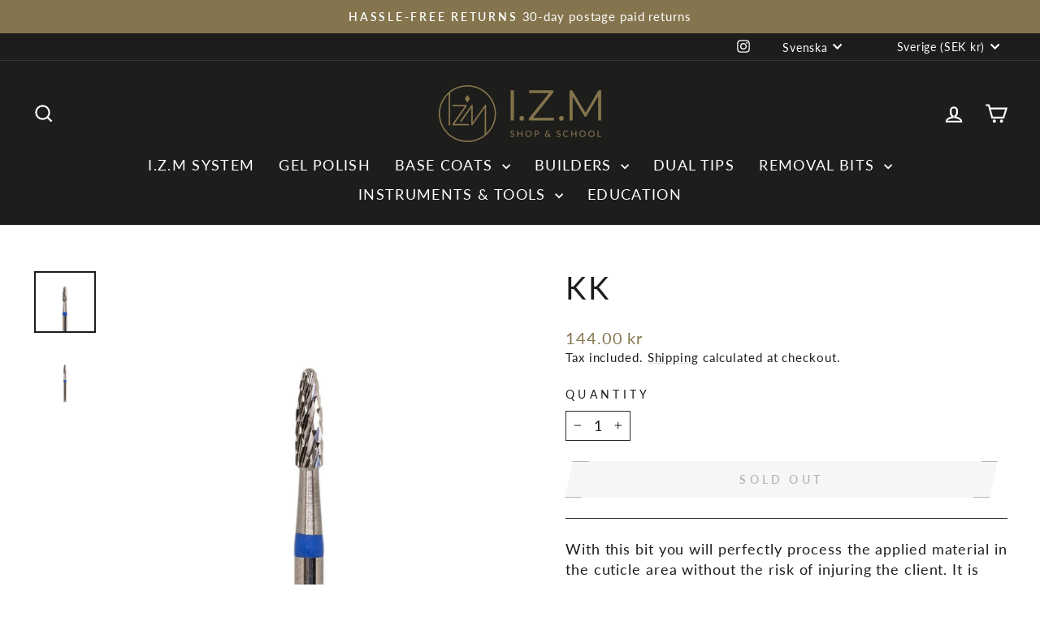

--- FILE ---
content_type: text/html; charset=UTF-8
request_url: https://www.modules4u.biz/shopify/exemptify/js/fix_prices_v1.js.php?shop=manikirshop-world-wide.myshopify.com&country=AT&vat=&off&style=&inc_style=&vat_included_setting=false&no_local_id&tax_included=true&shop_currency=EUR&actual_currency=SEK&num_currencies=37&customer_exempt=&current_country=SE&
body_size: 183
content:
window.is_EU = false;var ev = new CustomEvent("ExemptifyLoaded");window.ExemptifyTriggerUpdate = function(){};window.customer_ip = "3.22.27.193";document.dispatchEvent(ev);